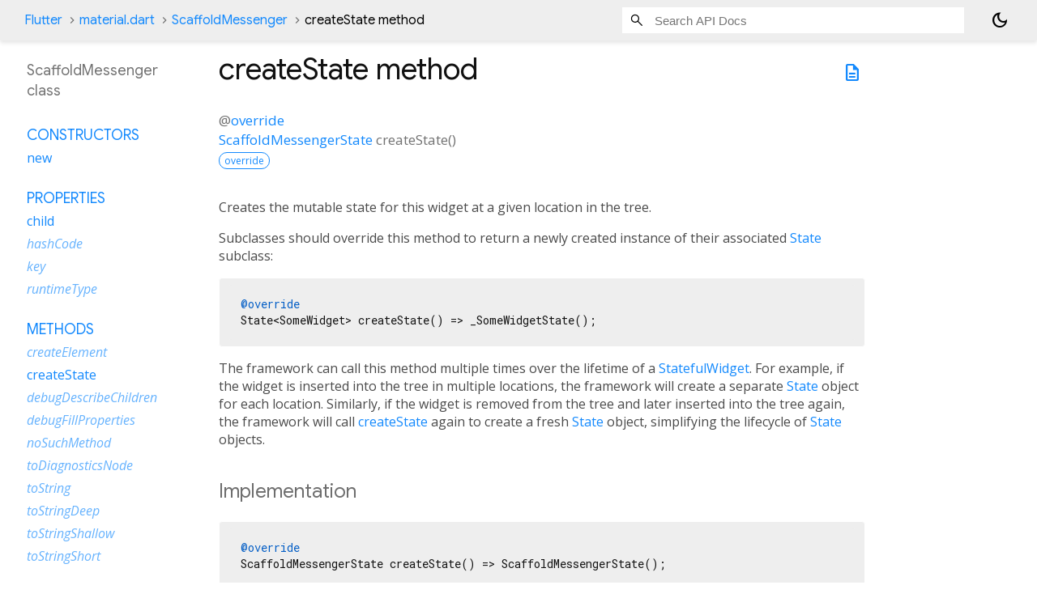

--- FILE ---
content_type: text/html; charset=utf-8
request_url: https://api.flutter.dev/flutter/material/ScaffoldMessenger-class-sidebar.html
body_size: 6
content:
<ol>

      <li class="section-title"><a href="material/ScaffoldMessenger-class.html#constructors">Constructors</a></li>
        <li><a href="material/ScaffoldMessenger/ScaffoldMessenger.html">new</a></li>


    
        <li class="section-title">
          <a href="material/ScaffoldMessenger-class.html#instance-properties">Properties</a>
        </li>
          
<li>
  <a href="material/ScaffoldMessenger/child.html">child</a>
</li>
          
<li class="inherited">
  <a href="widgets/Widget/hashCode.html">hashCode</a>
</li>
          
<li class="inherited">
  <a href="widgets/Widget/key.html">key</a>
</li>
          
<li class="inherited">
  <a href="dart-core/Object/runtimeType.html">runtimeType</a>
</li>

        <li class="section-title"><a href="material/ScaffoldMessenger-class.html#instance-methods">Methods</a></li>
          
<li class="inherited">
  <a href="widgets/StatefulWidget/createElement.html">createElement</a>
</li>
          
<li>
  <a href="material/ScaffoldMessenger/createState.html">createState</a>
</li>
          
<li class="inherited">
  <a href="foundation/DiagnosticableTree/debugDescribeChildren.html">debugDescribeChildren</a>
</li>
          
<li class="inherited">
  <a href="widgets/Widget/debugFillProperties.html">debugFillProperties</a>
</li>
          
<li class="inherited">
  <a href="dart-core/Object/noSuchMethod.html">noSuchMethod</a>
</li>
          
<li class="inherited">
  <a href="foundation/DiagnosticableTree/toDiagnosticsNode.html">toDiagnosticsNode</a>
</li>
          
<li class="inherited">
  <a href="foundation/Diagnosticable/toString.html">toString</a>
</li>
          
<li class="inherited">
  <a href="foundation/DiagnosticableTree/toStringDeep.html">toStringDeep</a>
</li>
          
<li class="inherited">
  <a href="foundation/DiagnosticableTree/toStringShallow.html">toStringShallow</a>
</li>
          
<li class="inherited">
  <a href="widgets/Widget/toStringShort.html">toStringShort</a>
</li>

        <li class="section-title inherited"><a href="material/ScaffoldMessenger-class.html#operators">Operators</a></li>
          
<li class="inherited">
  <a href="widgets/Widget/operator_equals.html">operator ==</a>
</li>

    

    

      <li class="section-title"><a href="material/ScaffoldMessenger-class.html#static-methods">Static methods</a></li>
        <li><a href="material/ScaffoldMessenger/maybeOf.html">maybeOf</a></li>
        <li><a href="material/ScaffoldMessenger/of.html">of</a></li>

</ol>
